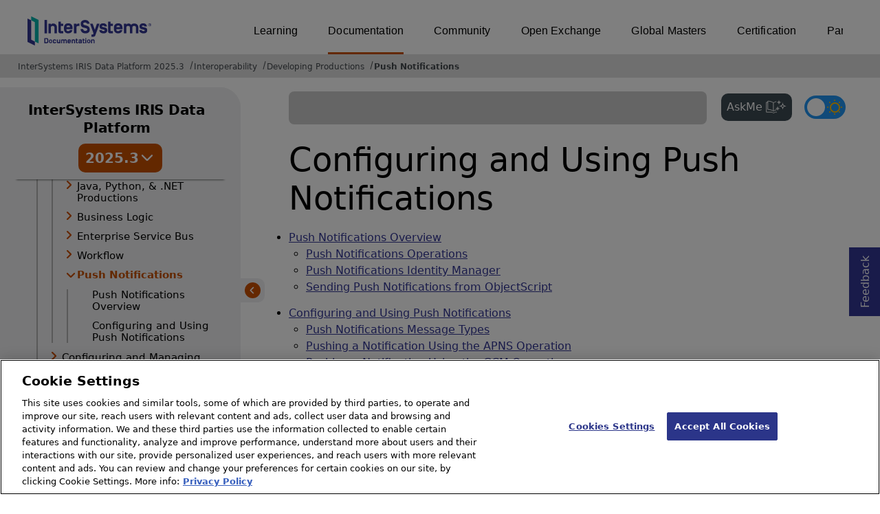

--- FILE ---
content_type: image/svg+xml
request_url: https://docs.intersystems.com/irislatest/csp/docbook/newIcon-back_arrow_orange_bg.svg
body_size: 1327
content:
<?xml version="1.0" encoding="UTF-8"?>
<svg width="23px" height="23px" viewBox="0 0 23 23" version="1.1" xmlns="http://www.w3.org/2000/svg" xmlns:xlink="http://www.w3.org/1999/xlink">
    <title>Group</title>
    <g id="Page-1" stroke="none" stroke-width="1" fill="none" fill-rule="evenodd">
        <g id="Detail-page---Dark-Mode" transform="translate(-145.000000, -266.000000)">
            <g id="Group" transform="translate(145.000000, 266.000000)">
                <circle id="Oval" fill="#CB5000" cx="11.5" cy="11.5" r="11.5"></circle>
                <path d="M8.16327244,15.8684615 L8.16327244,15.8684615 C8.34397749,16.0438462 8.63652557,16.0438462 8.81676846,15.8684615 L12.6383799,12.149857 C12.9993279,11.7986379 12.9993279,11.2288626 12.6383799,10.8776436 L8.78903879,7.13160708 C8.61018238,6.95802123 8.32133159,6.95577271 8.14016437,7.12711003 L8.14016437,7.12711003 C7.95529987,7.30204499 7.95298906,7.59030543 8.1350806,7.76793861 L11.6581359,11.1955845 C11.838841,11.3714189 11.838841,11.6560817 11.6581359,11.831916 L8.16327244,15.2325797 C7.98256738,15.4079643 7.98256738,15.6930768 8.16327244,15.8684615" id="arrow_right-[#336]" stroke="#FFFFFF" fill="#FFFFFF" transform="translate(10.454545, 11.500000) scale(-1, 1) translate(-10.454545, -11.500000) "></path>
            </g>
        </g>
    </g>
</svg>